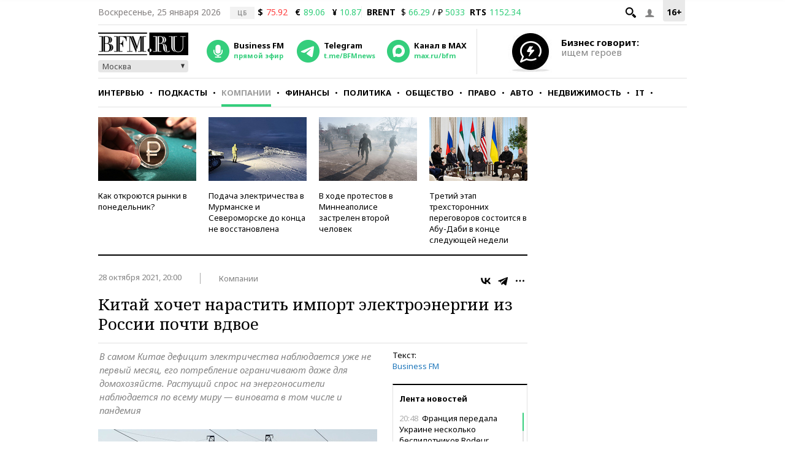

--- FILE ---
content_type: application/javascript
request_url: https://smi2.ru/counter/settings?payload=CMKIAhjA19eyvzM6JDlhOGUwZjdlLWFjNjgtNDA5Ni1hNDE4LTA2MTEyNjRiNzc4ZA&cb=_callbacks____0mku1ve60
body_size: 1523
content:
_callbacks____0mku1ve60("[base64]");